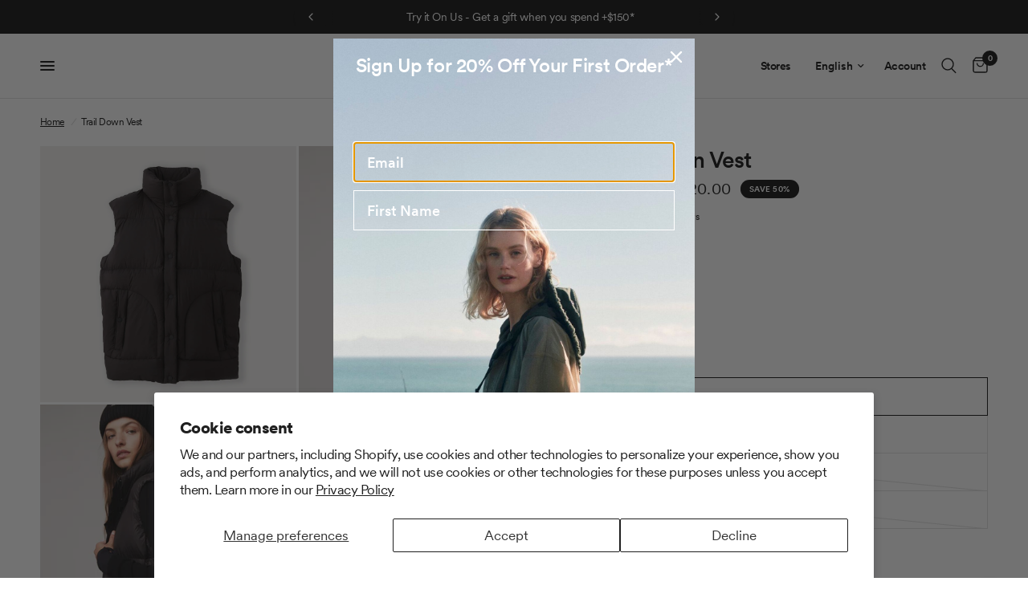

--- FILE ---
content_type: text/css
request_url: https://ca.tilley.com/cdn/shop/t/208/assets/custom.css?v=170838206994551871601767378010
body_size: 909
content:
.hide{display:none!important}.badge-last_chance{position:absolute;background:#ffff19;color:#000;z-index:10;text-transform:uppercase;font-weight:600;font-size:12px;padding:12px 10px;line-height:0;letter-spacing:1px;top:12px;right:6px;border-radius:20px}@media screen and (max-width: 991px){.badge-last_chance{font-size:8px;padding-left:6px;padding-right:6px;letter-spacing:0;top:6px}}.footer .kl-private-reset-css-Xuajs1 button{position:absolute!important;right:15px!important;cursor:pointer!important;height:54px!important;font-size:0!important;padding-right:20px!important}.footer .kl-private-reset-css-Xuajs1 button:after{content:"\279d"}.product-information .product-form__input .best-fit-size-chart{width:auto;margin-left:auto}.product-popup-modal .product-popup-modal__content{max-width:1200px}.product-popup-modal .product-popup-modal__content-info{padding:20px}@media screen and (min-width: 768px){.showMobile{display:none!important}}@media screen and (max-width: 767px){.showDesktop{display:none!important}}.size-chart .description{display:flex;justify-content:space-between}.size-chart .col-left{width:35%;padding-right:20px}.size-chart h3,size-chart h3.section-header__title{font-size:26px;font-weight:600;margin-bottom:25px;margin-top:5px}.size-chart .col-right{width:63%}.size-chart .col-right img{width:100%}.size-chart .sizechart_body.for_kids .col-left{width:63%;padding-right:20px}.size-chart .sizechart_body.for_kids .col-right{width:35%}.size-chart .sizechart_body:not(.show_fr) .locale-fr,body:not(.show_fr) .locale-fr{display:none}.size-chart .sizechart_body.show_fr .locale-en,body.show_fr .locale-en{display:none}.size-chart .sizechart_table{overflow:auto}.size-chart .btn-close{position:absolute;top:5px;right:5px;width:30px;height:30px;cursor:pointer;transition:linear .1s all;z-index:102;background:#00000030;text-align:center;line-height:28px;border-radius:50%}.size-chart .btn-close .icon{width:12px;height:12px;color:#fff}.size-chart .btn-close:hover{transform:rotate(90deg)}.size-chart p{line-height:1.5}.size-chart .description p{max-width:calc(90vw - 8rem);margin-bottom:25px}.size-chart table,.sizechart_table table{border:none;box-shadow:none!important;margin-top:2rem;min-width:1000px;font-size:12px;white-space:nowrap;letter-spacing:0;background:none;table-layout:fixed;width:calc(100% - 1px)}.size-chart table tbody,.sizechart_table table tbody{border-bottom:solid 1px #E2E2E2!important;border-right:solid 1px #E2E2E2!important}.size-chart table tbody tr td,.sizechart_table table tbody tr td{border-top:solid 1px #E2E2E2!important;border-left:solid 1px #E2E2E2!important;padding:12px 10px;text-align:center;line-height:1.1;background:#fbfbfb;width:85px}.size-chart table tbody tr td:first-child,.sizechart_table table tbody tr td:first-child{white-space:pre-wrap;text-align:left;font-weight:600;max-width:85px}.size-chart table tbody tr:first-child td,.sizechart_table table tbody tr:first-child td{font-weight:600}.size-chart table thead tr th,.sizechart_table table thead tr th{position:relative;padding:20px 0 15px;border:none;text-align:left}.size-chart table thead tr th:first-child:before,.sizechart_table table thead tr th:first-child:before{display:none}.size-chart table thead tr th:before,.sizechart_table table thead tr th:before{content:"";border-left:solid 1px #979797;border-top:solid 1px #979797;position:absolute;top:0;width:calc(100% - 15px);height:15px;left:0}.sizechart_table.unit_cm .val_in{display:none}.sizechart_table:not(.unit_cm) .val_cm{display:none}.unit-switch-row{padding:15px 0;display:flex}.unit-switch.show_cm{padding:6px;background:#f7f7f7;color:#000;display:inline-block;border-top-left-radius:6px;border-bottom-left-radius:6px;width:60px;border:solid 1px #E2E2E2;cursor:pointer;text-align:center}.unit-switch.show_in{padding:6px;background:#f7f7f7;color:#000;display:inline-block;border-top-right-radius:6px;border-bottom-right-radius:6px;width:60px;border:solid 1px #E2E2E2;cursor:pointer;text-align:center}.unit-switch.active{background:#000;color:#fff}.sizechart-footer{display:flex;padding-top:20px}.sizechart-footer .footer-col{padding-top:5px;padding-bottom:5px}.sizechart-footer .footer-col:first-child{border-right:solid 1px #979797;padding-right:20px;margin-right:20px}.col-2{width:17%}.col-4{width:33%}.col-6{width:50%}.sizechart-footer h4{font-size:18px;text-transform:inherit;font-weight:600;letter-spacing:0;line-height:1.1}size-chart p a{font-weight:600;text-decoration:underline}.pl-40{padding-left:40px}@media screen and (max-width: 989px){.size-chart{width:100%}.size-chart .description{flex-wrap:wrap}.size-chart .col-left,size-chart .sizechart_body.for_kids .col-left{width:100%;margin-bottom:20px;padding:0}.size-chart .col-right,size-chart .sizechart_body.for_kids .col-right{width:100%}.size-chart .description p{max-width:100%}.size-chart .sizechart-footer{flex-wrap:wrap;row-gap:10px}.col-2{width:34%}.col-4{width:calc(66% - 20px)}.col-6{width:100%;padding:0}}klarna-placement{display:block;margin-bottom:20px}.pplr-c-button:before{z-index:-1}#chat-button{bottom:65px!important}.green{color:#64c954}.template-index .section-header{margin-bottom:0}.template-index collection-tabs{margin-top:0;margin-bottom:30px}.template-index .gallery__inner{margin-top:0}.thb-language-code{line-height:1.4!important}@font-face{font-family:Items-Condensed-Regular;src:url(https://cdn.shopify.com/s/files/1/0553/7218/5768/files/Items-CondensedRegular.otf?v=1730300811) format("opentype");font-display:auto;font-style:normal;font-weight:300;font-stretch:normal}@font-face{font-family:Items-Condensed-Medium;src:url(https://cdn.shopify.com/s/files/1/0553/7218/5768/files/items-condensed-medium.woff2?v=1731632942) format("woff2"),url(https://cdn.shopify.com/s/files/1/0553/7218/5768/files/items-condensed-medium.woff?v=1731632942) format("woff");font-display:auto;font-style:normal;font-weight:500;font-stretch:normal}.custom-font,.custom-font.custom-font--regular{font-family:Items-Condensed-Regular!important;font-weight:400!important}.custom-font.custom-font--medium{font-family:Items-Condensed-Medium!important;font-weight:400!important}
/*# sourceMappingURL=/cdn/shop/t/208/assets/custom.css.map?v=170838206994551871601767378010 */


--- FILE ---
content_type: text/javascript
request_url: https://ca.tilley.com/cdn/shop/t/208/assets/custom.js?v=73274157042576733871767378010
body_size: -198
content:
if(document.querySelectorAll("input[name='Color']").forEach(function(obj){obj.addEventListener("change",function(e){console.log(obj.value);var hdl="#colour_"+obj.value.toLowerCase().trim().replace(" ","-").replace("/","-");document.querySelectorAll(".product-images__slide").forEach(function(obj1){alt=obj1.getAttribute("data-alt"),!alt||alt==""||alt==hdl?obj1.classList.remove("hide"):obj1.classList.add("hide")})})}),document.querySelectorAll("input[name='Colour']").forEach(function(obj){obj.addEventListener("change",function(e){console.log(obj.value);var hdl="#colour_"+obj.value.toLowerCase().trim().replace(" ","-").replace("/","-");document.querySelectorAll(".product-images__slide").forEach(function(obj1){alt=obj1.getAttribute("data-alt"),!alt||alt==""||alt==hdl?obj1.classList.remove("hide"):obj1.classList.add("hide")})})}),document.querySelector("input[name='Color']:checked")){var evt=document.createEvent("HTMLEvents");evt.initEvent("change",!1,!0),document.querySelector("input[name='Color']:checked").dispatchEvent(evt)}if(document.querySelector("input[name='Colour']:checked")){var evt=document.createEvent("HTMLEvents");evt.initEvent("change",!1,!0),document.querySelector("input[name='Colour']:checked").dispatchEvent(evt)}let url=window.location.href;url.includes("/fr")&&(document.querySelector("body").classList.add("show_fr"),document.querySelector(".sizechart_body")&&document.querySelector(".sizechart_body").classList.add("show_fr")),document.querySelectorAll(".unit-switch").forEach(function(obj){obj.addEventListener("click",function(e){console.log("unit-switch clicked"),obj.parentElement.querySelectorAll(".unit-switch").forEach(function(obj1){obj1.classList.remove("active")});var modal=obj.closest(".product-popup-modal");obj.classList.add("active"),obj.classList.contains("show_cm")?modal.querySelector(".sizechart_table").classList.add("unit_cm"):modal.querySelector(".sizechart_table").classList.remove("unit_cm")})});
//# sourceMappingURL=/cdn/shop/t/208/assets/custom.js.map?v=73274157042576733871767378010


--- FILE ---
content_type: application/javascript
request_url: https://ca.tilley.com/apps/sap/1768647087/api/2/GV5LXNvY2kubXlzaG9waWZ5LmNvbQ==dGlsb.js
body_size: 5399
content:
window.tdfEventHub.TriggerEventOnce('data_app2',{"offers":{"3":{"102128":{"id":102128,"trigger":{"pos_on":true,"label":"Mix and match - 2 for $30"},"message":"Mix and match - 2 for $30","place_id":0,"display_id":5,"product_groups":[{"type_id":2,"ids":[6007755341980,6007755276444,7297287094428],"q":2}],"discount":{"type_id":7,"value":30}},"102129":{"id":102129,"trigger":{"pos_on":true,"label":"Mix and match - 2 for $30"},"message":"Mix and match - 2 for $30","place_id":0,"display_id":5,"product_groups":[{"type_id":2,"ids":[7301596446876,7301594087580],"q":2}],"discount":{"type_id":7,"value":30}},"102244":{"id":102244,"trigger":{"online_off":true,"pos_on":true,"label":"Mix and match - 3 for $40"},"message":"Mix and match - 3 for $40","place_id":0,"display_id":5,"product_groups":[{"type_id":2,"ids":[7301596446876,7301594087580],"q":3}],"discount":{"type_id":7,"value":40}},"102245":{"id":102245,"trigger":{"online_off":true,"pos_on":true,"label":"Mix and match - 3 for $40"},"message":"Mix and match - 3 for $40","place_id":0,"display_id":5,"product_groups":[{"type_id":2,"ids":[6007755341980,6007755145372,7297287094428],"q":3}],"discount":{"type_id":7,"value":40}},"84303":{"id":84303,"trigger":{"label":"Buy 3 for $40"},"message":"Buy 3 for $40","place_id":0,"display_id":5,"product_groups":[{"type_id":2,"ids":[7173090312348],"q":1},{"type_id":2,"ids":[7173090312348],"q":1},{"type_id":2,"ids":[7173090312348],"q":1}],"discount":{"type_id":7,"value":40}},"84305":{"id":84305,"trigger":{"label":"Buy 3 for $40"},"message":"Buy 3 for $40","place_id":0,"display_id":5,"product_groups":[{"type_id":2,"ids":[7690865049756],"q":1},{"type_id":2,"ids":[7690865049756],"q":1},{"type_id":2,"ids":[7690865049756],"q":1}],"discount":{"type_id":7,"value":40}},"84307":{"id":84307,"trigger":{"label":"Buy 3 for $40"},"message":"Buy 3 for $40","place_id":0,"display_id":5,"product_groups":[{"type_id":2,"ids":[8283926429852],"q":1},{"type_id":2,"ids":[8283926429852],"q":1},{"type_id":2,"ids":[8283926429852],"q":1}],"discount":{"type_id":7,"value":40}},"86150":{"id":86150,"trigger":{"label":"Buy 3 for $40"},"message":"Buy 3 for $40","place_id":0,"display_id":5,"product_groups":[{"type_id":2,"ids":[7095377690780]},{"type_id":2,"ids":[7095377690780]},{"type_id":2,"ids":[7095377690780]}],"discount":{"type_id":7,"value":40}},"99427":{"id":99427,"trigger":{"label":"Buy 3 for $40"},"message":"Buy 3 for $40","place_id":0,"display_id":5,"product_groups":[{"type_id":2,"ids":[7916618154140],"q":1},{"type_id":2,"ids":[7916618154140],"q":1},{"type_id":2,"ids":[7916618154140],"q":1}],"discount":{"type_id":7,"value":40}},"99428":{"id":99428,"trigger":{"pos_on":true,"label":"Buy 3 for $40"},"message":"Buy 3 for $40","place_id":0,"display_id":5,"product_groups":[{"type_id":2,"ids":[7916618088604],"q":1},{"type_id":2,"ids":[7916618088604],"q":1},{"type_id":2,"ids":[7916618088604],"q":1}],"discount":{"type_id":7,"value":40}}}},"settings":{"10":{},"11":{"c_cs":".tdf_container ::placeholder{ color: #999 !important; } #tdf_discount_widget{ margin-bottom: 14px !important; display: block !important; } .tdf_notify_container { z-index: 9999999999 !important; }"},"2":{"coa":1},"3":{"coa":1},"4":{"no_mobile":true,"m_slot":4,"d_slot":4,"use_default":2,"countdown_start_m":5,"countdown_start_d":11},"6":{"extra_scopes":"write_price_rules,read_discounts,write_discounts,read_markets,unauthenticated_read_product_listings,write_customers,read_inventory,read_locations,write_app_proxy","d_mode":2,"sale_place_id":1,"discount_widget":true,"shd_com":true,"ribbon_off":true,"ribbon_place_id":2,"enable_checkout_code":true,"enable_cart_code":true,"coa":0,"enable_gift_popup":true},"7":{"js":"sl9.label.cstF = function($a, product, variant, message) {\nreturn false;\n};\nnfec.event_hub.ListenTo('cart_updated', function () {\nsetTimeout(function () {\njQuery('.upcart-checkout-button').html('Checkout • ' + '\u003cspan class=\"tdf-cart-total-parent tdf-priced\"\u003e\u003c/span\u003e');\njQuery('.upcart-item-property').each(function() {\nvar t = jQuery(this).text();\nif (t \u0026\u0026 t.indexOf('_gift') != -1) {\njQuery(this).closest('.upcart-product-item').find('.upcart-item-price').text('$0');\n}\n});\n}, 400);\n});\nnfec.event_hub.ListenTo('selected_gift', function (ev, data) {\nconsole.log('select gift');\nif (!jQuery('.tdf_discounted_product').length) {\nconsole.log('trigger noti');\njQuery('.tdf_notify_minicon_close').trigger('click');\nsetTimeout(function() {\njQuery('.tdf_notify_minicon').trigger('click');\n}, 110);\n}\nsetTimeout(function() {\nconsole.log('find gift');\nvar $g = jQuery('#tdf_discount_widget .tdf_gift');\nif (!$g.length) {\n$g = jQuery('.tdf_notify_popup .tdf_gift');\n}\n$g.each(function() {\nvar $x = jQuery(this);\nif (!nfec.manager.gift.FindItem(2, parseInt($x.data('offer-type-id')), parseInt($x.data('offer-id')))) {\nconsole.log('trigger gift');\n$x.find('.tdf_gift_title').trigger('click');\n}\n});\n}, 1100);\n});\ndata.settings[6].discountable_no = 1;\njQuery('.cart-items').before('\u003cs class=\"tdfPlaceDiscounts\"\u003e\u003c/s\u003e');\njQuery('.product-title-container').after('\u003cnoscript class=\"tdfPlaceSale\"\u003e\u003c/noscript\u003e');\nvar awcm = function() {\nif (!window.__st || !window.__st.p || window.__st.p != 'product') {\nreturn;\n}\nvar label = sl9.label.main.Data[window.__st.rid];\nif (!label) {\nreturn;\n}\nif (jQuery('#tdf_sale_widget').length || $('.product-information .flair-badge-layout').length) {\nreturn;\n}\njQuery('.tdfPlaceSale').after('\u003cdiv id=\"tdf_sale_widget\" class=\"tdf_container\"\u003e\u003cdiv class=\"tdf_nonpopup\"\u003e\u003cdiv class=\"tdf_discountable_product\"\u003e\u003cdiv class=\"tdf_discount_icon tdf_discount_icon_1\"\u003e\u003c/div\u003e\u003cdiv class=\"tdf_discount_content\"\u003e' + label + '\u003c/div\u003e\u003c/div\u003e\u003c/div\u003e\u003c/div\u003e');\n};\nsetTimeout(function() {\nawcm();\n}, 2700);","id":17532,"pub_domain":"ca.tilley.com","key":"64949b613d01a2e8d251f584af7fffc6","currency":"CAD","currency_format":"${{amount}}","timezone_offset":-5},"8":{"add":"Add to cart","add_all":"Add selected to cart","added":"added","added_successfully":"Added successfully","apply":"Apply","buy_quantity":"Buy {quantity}","cart":"Cart","cart_discount":"cart discount","cart_discount_code":"Discount code","cart_rec":"Cart recommendation","cart_total":"Cart total","checkout":"Checkout","continue_checkout":"Continue to checkout","continue_shopping":"Continue shopping","copied":"Copied","copy":"Copy","discount":"discount","discount_cal_at_checkout":"Discounts calculated at checkout","email_no_match_code":"Customer information does not meet the requirements for the discount code","explore":"Explore","free_gift":"free gift","free_ship":"free shipping","includes":"includes","input_discount_code":"Gift card or discount code","invalid_code":"Unable to find a valid discount matching the code entered","item":"item","items":"items","lo_earn":"You can earn points for every purchase","lo_have":"You have {point}","lo_hi":"Hi {customer.name}","lo_join":"Join us to earn rewards today","lo_point":"point","lo_points":"points","lo_redeem":"Redeem","lo_reward_view":"View all our rewards \u003e\u003e","lo_signin":"Log in","lo_signup":"Sign up","lo_welcome":"Welcome to our Loyalty Program","m_country":"","m_custom":"","m_lang":"","m_lang_on":"","more":"More","no_thank":"No thanks","off":"Off","product_details":"View full product details","quantity":"Quantity","replace":"Replace","ribbon_price":"ribbon_price","sale":"Sale","select_for_bundle":"Add to bundle","select_free_gift":"Select gift","select_other_option":"Please select other options","sold_out":"Sold out","total_price":"Total price","view_cart":"View cart","wholesale_discount":"Discount","wholesale_gift":"Free","wholesale_quantity":"Quantity","you_added":"You added","you_replaced":"Replaced successfully!","you_save":"Save","your_discount":"Your discount","your_price":"Your price"},"9":{"btn_bg_c":"#000000","btn_txt_c":"#ffffff","discount_bg_c":"#333333","explore_bg_c":"#212b36","explore_txt_c":"#ffffff","p_bg_c":"#ffffff","p_btn_bg_2_c":"#61bd4f","p_btn_bg_3_c":"#d4d6e7","p_btn_bg_c":"#000000","p_btn_bg_lite_c":"#d4d6e4","p_btn_txt_2_c":"#ffffff","p_btn_txt_3_c":"#637387","p_btn_txt_c":"#ffffff","p_btn_txt_lite_c":"#637381","p_discount_bg_c":"#000000","p_header_bg_c":"#f2f3f5","p_header_txt_bold_c":"#000000","p_header_txt_c":"#212b36","p_header_txt_lite_c":"#454f5b","p_txt_bold_c":"#000000","p_txt_c":"#000000","p_txt_info_c":"#61bd4f","p_txt_lite_c":"#000000","table_h_bg_c":"#fffff1","table_h_txt_c":"#212b39","theme_type_id":"1","txt_bold_c":"#000000","txt_c":"#000000","txt_info_c":"#61bd4f"}},"products":{"6007755145372":{"i":6007755145372,"t":"Everything Functional Trunk","h":"everything-functional-trunk","p":"s/files/1/0430/7471/5804/files/M01BA2001_Black_a.jpg","v":[{"i":37140324057244,"x":"Black","y":"M","a":7.84,"b":19.6},{"i":37140323631260,"x":"White","y":"S","a":7.84,"b":19.6},{"i":37140323664028,"x":"White","y":"M","a":7.84,"b":19.6},{"i":37140323696796,"x":"White","y":"L","a":7.84,"b":19.6},{"i":37140323729564,"x":"White","y":"XL","a":7.84,"b":19.6},{"i":37140323893404,"x":"Navy","y":"S","a":7.84,"b":19.6},{"i":37140323926172,"x":"Navy","y":"M","a":7.84,"b":19.6}]},"6007755276444":{"i":6007755276444,"t":"Airflo Undershirt","h":"airflo-undershirt","p":"s/files/1/0430/7471/5804/files/M02BA1007_White_Front-2.jpg","v":[{"i":37140324515996,"x":"White","y":"S","a":28,"b":28},{"i":37140324548764,"x":"White","y":"M","a":28,"b":28},{"i":37140324581532,"x":"White","y":"L","a":28,"b":28},{"i":37140324778140,"x":"Black","y":"S","a":28,"b":28},{"i":37140324810908,"x":"Black","y":"M","a":28,"b":28},{"i":37140324843676,"x":"Black","y":"L","a":28,"b":28}]},"6007755341980":{"i":6007755341980,"t":"Everything Functional T-Shirt","h":"everything-functional-t-shirt","p":"s/files/1/0430/7471/5804/products/M02BA1007_White_Front_1800x1800_bfe6abf8-c192-4625-ac76-990d7cecf824.jpg","v":[{"i":37140324941980,"x":"White","y":"S","a":28,"b":28},{"i":37140324974748,"x":"White","y":"M","a":28,"b":28},{"i":37140325007516,"x":"White","y":"L","a":28,"b":28},{"i":37140325204124,"x":"Navy","y":"S","a":28,"b":28},{"i":37140325236892,"x":"Navy","y":"M","a":28,"b":28},{"i":37140325269660,"x":"Navy","y":"L","a":28,"b":28},{"i":37140325302428,"x":"Navy","y":"XL","a":28,"b":28},{"i":37140325335196,"x":"Black","y":"S","a":28,"b":28},{"i":37140325367964,"x":"Black","y":"M","a":28,"b":28},{"i":37140325400732,"x":"Black","y":"L","a":28,"b":28},{"i":37140325433500,"x":"Black","y":"XL","a":28,"b":28},{"i":42874360103068,"x":"Army Green","y":"S","a":28,"b":28},{"i":42874360135836,"x":"Army Green","y":"M","a":28,"b":28},{"i":42874360168604,"x":"Army Green","y":"L","a":28,"b":28},{"i":42874360201372,"x":"Army Green","y":"XL","a":28,"b":28}]},"7095377690780":{"i":7095377690780,"t":"Merino Compression Sock","h":"merino-compression-socks","p":"s/files/1/0430/7471/5804/products/U03BA5003_Merino_Light_Compression_Charcoal_1_b8b2c774-9ffb-4723-b10e-f1c2cf665fd7.jpg","v":[{"i":41079714414748,"x":"Charcoal","y":"M","a":22,"b":22},{"i":41079714447516,"x":"Charcoal","y":"L","a":22,"b":22},{"i":41079714480284,"x":"Black","y":"M","a":22,"b":22},{"i":41079714513052,"x":"Black","y":"L","a":22,"b":22}]},"7173090312348":{"i":7173090312348,"t":"Merino Wool Blend Outdoor Sock","h":"merino-outdoor-sock","p":"s/files/1/0430/7471/5804/products/U03BA5004_MERINO_OUTDOOR_SOCK_CREAM_1.jpg","v":[{"i":45351159955612,"x":"Cream","y":"S","a":18,"b":18},{"i":44886856630428,"x":"Cream","y":"M","a":18,"b":18},{"i":44886856663196,"x":"Cream","y":"L","a":18,"b":18},{"i":44886856564892,"x":"Red","y":"M","a":18,"b":18},{"i":44886856597660,"x":"Red","y":"L","a":18,"b":18},{"i":44636508520604,"x":"Ice Blue","y":"M","a":18,"b":18},{"i":44636508553372,"x":"Ice Blue","y":"L","a":18,"b":18},{"i":44636508323996,"x":"Sky Blue","y":"M","a":18,"b":18},{"i":44636508356764,"x":"Sky Blue","y":"L","a":18,"b":18},{"i":44636508389532,"x":"Light Pink","y":"M","a":18,"b":18},{"i":44636508422300,"x":"Light Pink","y":"L","a":18,"b":18},{"i":44636508455068,"x":"Purple","y":"M","a":18,"b":18},{"i":44636508487836,"x":"Purple","y":"L","a":18,"b":18},{"i":45351159627932,"x":"Grey Mix","y":"S","a":18,"b":18},{"i":41284606165148,"x":"Grey Mix","y":"M","a":18,"b":18},{"i":41284606197916,"x":"Grey Mix","y":"L","a":18,"b":18},{"i":44636508651676,"x":"Ochre","y":"M","a":18,"b":18},{"i":44636508684444,"x":"Ochre","y":"L","a":18,"b":18},{"i":41284606034076,"x":"Camel","y":"M","a":18,"b":18},{"i":41284606066844,"x":"Camel","y":"L","a":18,"b":18},{"i":45351159660700,"x":"Khaki Green","y":"S","a":18,"b":18},{"i":41284605968540,"x":"Khaki Green","y":"M","a":18,"b":18},{"i":43252096630940,"x":"Khaki Green","y":"L","a":18,"b":18},{"i":45351159726236,"x":"Dark Navy","y":"S","a":18,"b":18},{"i":41284606099612,"x":"Dark Navy","y":"M","a":18,"b":18},{"i":41284606132380,"x":"Dark Navy","y":"L","a":18,"b":18},{"i":44636508586140,"x":"Hickory","y":"M","a":18,"b":18},{"i":44636508618908,"x":"Hickory","y":"L","a":18,"b":18},{"i":45351244136604,"x":"Black","y":"S","a":18,"b":18},{"i":41284606230684,"x":"Black","y":"M","a":18,"b":18},{"i":41284606263452,"x":"Black","y":"L","a":18,"b":18},{"i":45351198359708,"x":"Mulberry","y":"S","a":18,"b":18},{"i":45351198392476,"x":"Mulberry","y":"M","a":18,"b":18},{"i":45351198425244,"x":"Mulberry","y":"L","a":18,"b":18},{"i":45351198458012,"x":"Citron","y":"S","a":18,"b":18},{"i":45351198490780,"x":"Citron","y":"M","a":18,"b":18},{"i":45351198523548,"x":"Citron","y":"L","a":18,"b":18},{"i":45351198556316,"x":"Frosted Mint","y":"S","a":18,"b":18},{"i":45351198589084,"x":"Frosted Mint","y":"M","a":18,"b":18},{"i":45351198621852,"x":"Frosted Mint","y":"L","a":18,"b":18},{"i":45351198654620,"x":"Ultramarine","y":"S","a":18,"b":18},{"i":45351198687388,"x":"Ultramarine","y":"M","a":18,"b":18},{"i":45351198720156,"x":"Ultramarine","y":"L","a":18,"b":18}]},"7297287094428":{"i":7297287094428,"t":"Organic Crew T-shirt","h":"mens-organic-trunk","p":"s/files/1/0430/7471/5804/files/M06BA1008_20SS_20ORGANIC_20COTTON_20TEE_20WHITE_2_053.jpg","v":[{"i":41633263321244,"x":"White","y":"S","a":35,"b":35},{"i":41633263354012,"x":"White","y":"M","a":35,"b":35},{"i":41633263386780,"x":"White","y":"L","a":35,"b":35},{"i":41633263419548,"x":"White","y":"XL","a":35,"b":35},{"i":41633263452316,"x":"Khaki Green","y":"S","a":35,"b":35},{"i":41633263485084,"x":"Khaki Green","y":"M","a":35,"b":35},{"i":41633263517852,"x":"Khaki Green","y":"L","a":35,"b":35},{"i":41633263550620,"x":"Khaki Green","y":"XL","a":35,"b":35},{"i":41633263583388,"x":"Black","y":"S","a":35,"b":35},{"i":41633263616156,"x":"Black","y":"M","a":35,"b":35},{"i":41633263648924,"x":"Black","y":"L","a":35,"b":35},{"i":41633263681692,"x":"Black","y":"XL","a":35,"b":35}]},"7301594087580":{"i":7301594087580,"t":"Organic Cotton 2-Pack Thong","h":"organic-2-pack-thong","p":"s/files/1/0430/7471/5804/products/W04BA2014_Organic_2_Pack_Thong_Pale_Pink_1.jpg","v":[{"i":41651241812124,"x":"Pale Pink","y":"S","a":21,"b":21},{"i":41651241844892,"x":"Pale Pink","y":"M","a":21,"b":21},{"i":41651241877660,"x":"Pale Pink","y":"L","a":21,"b":21},{"i":41651241910428,"x":"Pale Pink","y":"XL","a":21,"b":21},{"i":41651241943196,"x":"Black","y":"S","a":21,"b":21},{"i":41651241975964,"x":"Black","y":"M","a":21,"b":21},{"i":41651242008732,"x":"Black","y":"L","a":21,"b":21},{"i":41651242041500,"x":"Black","y":"XL","a":21,"b":21},{"i":41651242434716,"x":"White","y":"M","a":21,"b":21},{"i":41651242467484,"x":"White","y":"L","a":21,"b":21},{"i":41651242500252,"x":"White","y":"XL","a":21,"b":21},{"i":41651253149852,"x":"Light Tan","y":"S","a":21,"b":21},{"i":41651253182620,"x":"Light Tan","y":"M","a":21,"b":21},{"i":41651253215388,"x":"Light Tan","y":"L","a":21,"b":21},{"i":41651253248156,"x":"Light Tan","y":"XL","a":21,"b":21}]},"7301596446876":{"i":7301596446876,"t":"Organic Cotton 2-Pack High Rise","h":"organic-cotton-2-pack-high-rise","p":"s/files/1/0430/7471/5804/products/W04BA2016_Organic_2_Pack_High_Rise_Caramel_1.jpg","v":[{"i":41651261243548,"x":"Light Tan","y":"S","a":32,"b":32},{"i":41673530376348,"x":"Light Tan","y":"M","a":32,"b":32},{"i":41673530409116,"x":"Light Tan","y":"L","a":32,"b":32},{"i":41651261276316,"x":"Light Tan","y":"XL","a":32,"b":32},{"i":41651262980252,"x":"Light Tan","y":"XXL","a":32,"b":32},{"i":41651258917020,"x":"White","y":"S","a":32,"b":32},{"i":41673530146972,"x":"White","y":"M","a":32,"b":32},{"i":41673530179740,"x":"White","y":"L","a":32,"b":32},{"i":41651262750876,"x":"White","y":"XL","a":32,"b":32},{"i":41651262783644,"x":"White","y":"XXL","a":32,"b":32},{"i":41673530212508,"x":"Pale Pink","y":"M","a":32,"b":32},{"i":41673530245276,"x":"Pale Pink","y":"L","a":32,"b":32},{"i":41651258982556,"x":"Pale Pink","y":"XL","a":32,"b":32},{"i":41651262849180,"x":"Pale Pink","y":"XXL","a":32,"b":32},{"i":41651259015324,"x":"Black","y":"S","a":32,"b":32},{"i":41673530278044,"x":"Black","y":"M","a":32,"b":32},{"i":41673530343580,"x":"Black","y":"L","a":32,"b":32},{"i":41651259048092,"x":"Black","y":"XL","a":32,"b":32},{"i":41651262914716,"x":"Black","y":"XXL","a":32,"b":32}]},"7690865049756":{"i":7690865049756,"t":"Mid Calf Travel Sock","h":"mid-calf-travel-sock","p":"s/files/1/0430/7471/5804/files/U05BA5009_WHITE_1_753c31eb-9d93-42cc-b14a-df86cd66fdfa.jpg","v":[{"i":42621654433948,"x":"White","y":"S/M","a":18,"b":18},{"i":42621654466716,"x":"White","y":"L/XL","a":18,"b":18},{"i":42621654368412,"x":"Black","y":"S/M","a":18,"b":18},{"i":42621654401180,"x":"Black","y":"L/XL","a":18,"b":18},{"i":44916715028636,"x":"Orange","y":"S/M","a":18,"b":18},{"i":44916715061404,"x":"Orange","y":"L/XL","a":18,"b":18},{"i":44916715094172,"x":"Red","y":"S/M","a":18,"b":18},{"i":44916715126940,"x":"Red","y":"L/XL","a":18,"b":18},{"i":44916715159708,"x":"Light Pink","y":"S/M","a":18,"b":18},{"i":44916715192476,"x":"Light Pink","y":"L/XL","a":18,"b":18},{"i":44916715225244,"x":"Navy","y":"S/M","a":18,"b":18},{"i":44916715258012,"x":"Navy","y":"L/XL","a":18,"b":18}]},"7916618088604":{"i":7916618088604,"t":"Travel Low Cut Sock","h":"travel-low-cut-sock","p":"s/files/1/0430/7471/5804/files/U06BA5038_White_1_385fae3c-9fb1-49a6-b8f6-12144ddac599.jpg","v":[{"i":44916742914204,"x":"White","y":"S/M","a":14,"b":14},{"i":44916742946972,"x":"White","y":"L/XL","a":14,"b":14},{"i":44916742979740,"x":"Black","y":"S/M","a":14,"b":14},{"i":44916743012508,"x":"Black","y":"L/XL","a":14,"b":14}]},"7916618154140":{"i":7916618154140,"t":"Travel No Show Sock","h":"travel-no-show-sock","p":"s/files/1/0430/7471/5804/files/U06BA5039_Travel_No_Show_Sock_Black.jpg","v":[{"i":44916724367516,"x":"Black","y":"S/M","a":14,"b":14},{"i":44916724400284,"x":"Black","y":"L/XL","a":14,"b":14},{"i":44916724236444,"x":"White","y":"S/M","a":14,"b":14},{"i":44916724269212,"x":"White","y":"L/XL","a":14,"b":14},{"i":44916724301980,"x":"Grey","y":"S/M","a":14,"b":14},{"i":44916724334748,"x":"Grey","y":"L/XL","a":14,"b":14}]},"8283926429852":{"i":8283926429852,"t":"Ankle Travel Sock","h":"ankle-travel-sock","p":"s/files/1/0430/7471/5804/files/U05BA5010_WHITE_1.jpg","v":[{"i":44813368426652,"x":"White","y":"S/M","a":16,"b":16},{"i":44813368459420,"x":"White","y":"L/XL","a":16,"b":16},{"i":44813368524956,"x":"Black","y":"S/M","a":16,"b":16},{"i":44813368557724,"x":"Black","y":"L/XL","a":16,"b":16},{"i":44813368656028,"x":"Khaki Green","y":"S/M","a":16,"b":16},{"i":44813368688796,"x":"Khaki Green","y":"L/XL","a":16,"b":16},{"i":44886116335772,"x":"Red","y":"S/M","a":16,"b":16},{"i":44886116368540,"x":"Red","y":"L/XL","a":16,"b":16},{"i":44886116401308,"x":"Burgundy","y":"S/M","a":16,"b":16},{"i":44886116434076,"x":"Burgundy","y":"L/XL","a":16,"b":16},{"i":44886116466844,"x":"Yellow","y":"S/M","a":16,"b":16},{"i":44886116499612,"x":"Yellow","y":"L/XL","a":16,"b":16},{"i":44886116532380,"x":"Green","y":"S/M","a":16,"b":16},{"i":44886116565148,"x":"Green","y":"L/XL","a":16,"b":16},{"i":44886116597916,"x":"Blue","y":"S/M","a":16,"b":16},{"i":44886116630684,"x":"Blue","y":"L/XL","a":16,"b":16},{"i":44886116663452,"x":"Light Blue","y":"S/M","a":16,"b":16},{"i":44886116696220,"x":"Light Blue","y":"L/XL","a":16,"b":16},{"i":44813368590492,"x":"Safari Tan","y":"S/M","a":16,"b":16},{"i":44813368623260,"x":"Safari Tan","y":"L/XL","a":16,"b":16}]}},"product_ids":{},"schedules":{},"sgm":{},"kwd":{},"ftr":{"thm":"nfec.themes = [{t:\"Impulse\",z:857,st:\".product__thumb .tdf_label{display:none}.tdf_label{z-index: 4 !important}\",lp:\".grid__item-image-wrapper,.grid-product\",ls:\".image-wrap,.grid__image-ratio\",ca:\".cart__item-sub\u003e[data-subtotal]\",cb:\".drawer__scrollable\",cn:1,tc:2,nc:1,cs:function(){nfec.platform.shopify.cart_handle.TriggerCart=function(t){(2==nfec.d_mode||t)\u0026\u0026(document.dispatchEvent(new CustomEvent(\"cart:build\",{})),nfec.event_hub.Trigger(\"cart_trigger\",{val:1}))}}},{t:\"Reformation\",z:1762,st:\".tdf_container ::placeholder {color: #999 !important}\",lp:\"product-card\",ls:\"figure\",cs:function(){-1==window.location.href.indexOf(\"/cart\")\u0026\u0026(nfec.thm.cf=\".product-cart-item--container\")},tc:1},];nfec.thmxs = [{\"i\":149203845276,\"n\":\"Reformation\",\"ca\":\"td.thb-cart-form--cart-collaterals\\u003ediv.proceed-to-checkout\\u003ebutton.checkout-button.button.full\\u003espan:last,td.thb-cart-form--cart-collaterals\\u003ediv.proceed-to-checkout\\u003ebutton.checkout-button.button.full\\u003espan:last,div.cart-drawer-buttons\\u003eform\\u003ebutton.button.full.checkout-button\\u003espan:last,div.cart-drawer-buttons\\u003eform\\u003ebutton.button.full.checkout-button\\u003espan:last\"},{\"i\":128791445660,\"n\":\"Impulse\",\"ca\":\"div.cart__page\\u003ediv.cart__page-col\\u003ediv.cart__item-sub.cart__item-row\\u003ediv:last,div.drawer__inner\\u003ediv.drawer__footer.appear-animation.appear-delay-4\\u003ediv.cart__item-sub.cart__item-row\\u003ediv:last\"}];"},"kv":{"NotCombDsc":"0","ftoken":"293a9fda7d3bf9d1c1bc2f6fa73b5256"},"rexy":{"tags":{},"product_types":{},"vendors":{},"collections":{},"products":[],"best":[6007671324828,7173090312348,6007673815196,6007672864924,7245823377564,6007769039004,7886285111452,7689317712028,7316497629340,7072681099420,6540520456348,6007669719196],"collection_products":{}}});